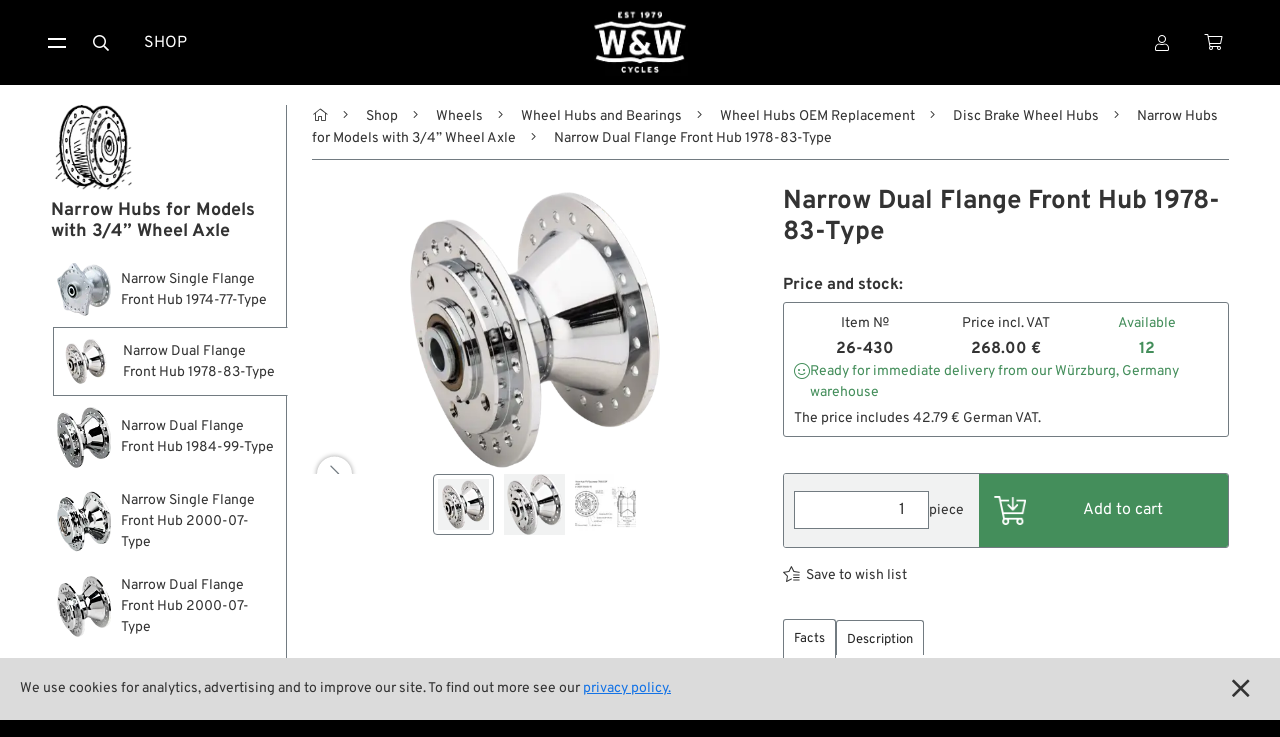

--- FILE ---
content_type: text/html
request_url: https://www.wwag.com/en/narrow-dual-flange-front-hub-1978-83-type
body_size: 12805
content:
<!DOCTYPE html>
<html 
		
	lang="en">
	
	
	


	
<head>
	<meta charset="utf-8" />
<meta content="width=device-width, initial-scale=1" name="viewport" />

	<meta content="Narrow Front Hub for XL &amp; FX models (78-83). Aluminum, chrome-plated, includes internal parts. Replaces HD 43600-78." name="description" />
	
<meta content="Narrow Dual Flange Front Hub 1978-83-Type" property="og:title" />
<meta property="og:type" content="website" />

	<meta content="Narrow Front Hub for XL &amp; FX models (78-83). Aluminum, chrome-plated, includes internal parts. Replaces HD 43600-78." property="og:description" />

<meta content="/step3/1600webp/289294.webp" property="og:image" />
<link href="/gfx3/favicon.png" rel="shortcut icon" type="image/x-icon">
<link href="/gfx3/webclip.png" rel="apple-touch-icon">
<meta name="format-detection" content="telephone=no" />

	<link rel="alternate" hreflang="de" href="https://www.wwag.com/de/schmale-doppelflansch-vorderradnabe-typ-1978-83" />
	<link rel="alternate" hreflang="en" href="https://www.wwag.com/en/narrow-dual-flange-front-hub-1978-83-type" />
	<link rel="alternate" hreflang="es" href="https://www.wwag.com/es/buje-estrecho-delantero-brida-doble-tipo-1978-83" />
	<link rel="alternate" hreflang="fr" href="https://www.wwag.com/fr/moyeu-etroit-avant-flanc-double-type-1978-83" />
	<link rel="alternate" hreflang="it" href="https://www.wwag.com/it/mozzo-stretto-anteriore-flangia-doppia-1978-83" />
	<link rel="alternate" hreflang="x-default" href="https://www.wwag.com/en/narrow-dual-flange-front-hub-1978-83-type" />


	<link rel="canonical" href="https://www.wwag.com/en/narrow-dual-flange-front-hub-1978-83-type" />


<title>Narrow Dual Flange Front Hub 1978-83-Type</title>


	<link href="/css3/normalize.css" rel="stylesheet" type="text/css" />
<link href="/css3/components.css" rel="stylesheet" type="text/css" />
<link rel="stylesheet" type="text/css" href="/css3/wwag370d.css" />
<link href="/css3/swiper-bundle.css" rel="stylesheet" type="text/css">
<link href="/css3/lightgallery-bundle_2-7-1b.css" rel="stylesheet">
<script type="text/javascript">!function(o,c){var n=c.documentElement,t=" w-mod-";n.className+=t+"js",("ontouchstart"in o||o.DocumentTouch&&c instanceof DocumentTouch)&&(n.className+=t+"touch")}(window,document);</script>

<script>
window.dataLayer = window.dataLayer || [];
</script>

<!-- Google Tag Manager -->
<script>(function(w,d,s,l,i){w[l]=w[l]||[];w[l].push({'gtm.start':
new Date().getTime(),event:'gtm.js'});var f=d.getElementsByTagName(s)[0],
j=d.createElement(s),dl=l!='dataLayer'?'&l='+l:'';j.async=true;j.src=
'https://www.googletagmanager.com/gtm.js?id='+i+dl;f.parentNode.insertBefore(j,f);
})(window,document,'script','dataLayer','GTM-P8TDD4R');</script>
<!-- End Google Tag Manager -->

<!-- Google Analytics einbinden -->
	
	<script type="text/javascript">
		var _gaq = _gaq || [];
		_gaq.push(['_setAccount', 'UA-1644002-1']);
		_gaq.push(['_gat._anonymizeIp']);
		_gaq.push(['_trackPageview']);
		(function() {
			var ga = document.createElement('script'); ga.type = 'text/javascript'; ga.async = true;
			ga.src = ('https:' == document.location.protocol ? 'https://ssl' : 'http://www') + '.google-analytics.com/ga.js';
			var s = document.getElementsByTagName('script')[0]; s.parentNode.insertBefore(ga, s);
		})();
	</script>


<!-- Das Script für Schema.org und Google-->
<script type="application/ld+json">
{
    "@context" : "http://schema.org",
    "@type" : "Organization",
    "name" : "W&W Cycles AG",
    "url" : "https://www.wwag.com/",
    "image":"https://www.wwag.com/gfx3/WW_Logo_2020.png",
	"address":
                 {
                     "@type": "PostalAddress",
                     "addressLocality": "Würzburg",
                     "addressCountry": "DE",
                     "postalCode": "97076",
                     "streetAddress": "Ohmstraße 2"
                 },
    "email":"service@wwag.com",
    "telephone":"+49 931 250 61 16"
}
</script>
<script type="application/ld+json">
{
	"@context": "http://schema.org",
	"@type": "WebSite",
    "url" : "https://www.wwag.com/" 
}
</script>
	<script>
	dataLayer.push({ ecommerce: null });
	dataLayer.push({
		event: "view_item",
		ecommerce: {
			items: [

]
		}
	});
	</script>
<script src="/ajax/prototype.js"></script>
<script src="/ajax/effects.js"></script>
<script src="/ajax/wonder.js"></script>
</head>
<body >
	 <!-- BetaMode -->


	<div class="cookiesinfo">
		<div>
			
			
				We use cookies for analytics, advertising and to improve our site. To find out more see our <a class="textlink" href="https://www.wwag.com/en/privacy-policy">privacy policy.</a>
			
			
			
			
		</div>
		<a href="#" class="close-cookie-info" data-ix="close-cookie-info"></a>
	</div> <!-- cookiesinfo -->

	<div class=login-modal>
	<div class="modal-content">
		
			<h2 class="h1-utility-heading">
				<span class="fal-icon"></span>
				
				 Login
				
				
				
			</h2>
		
		
		
			 <!-- LoginFailed -->
			 <!-- EmailWrong -->
		 <!-- NotYetLockedAccount -->
		<div class="form-block w-form">
        	<form method="post" action="https://www.wwag.com/work/handleLogin">
				<label for="email-login">Email</label>
				<input autofocus="true" type="email" maxlength="256" placeholder="Email" class="form-input w-input" id="email" type="text" name="username" />
          		<label for="">Passwort</label>
            	<div class="w-embed w-script">
            		<div class="password-input-wrap">
                		<input type="password" maxlength="256" placeholder="Password" class="form-input w-input" id="currentpassword" type="text" name="password" />
                		<a class="show-hide-button" data-ix="hide-pasword" id="hidebutton" title="hide" onclick="showhidepassword()"></a>
                		<a class="show-hide-button" data-ix="show-pasword" id="showbutton" title="show" onclick="showhidepassword()"></a>
              		</div> <!--password-input-wrap -->
              		<script>
                		function showhidepassword() {
                    		var x = document.getElementById("currentpassword");
	                    	if (x.type === "password") {
    	                		x.type = "text";
                    		} else {
                      			x.type = "password";
                    		}
                  		}
					</script>
        		</div> <!-- w-embed w-script -->
            	<div class="_2col">
            		<input type="submit" class="button login w-button" value="Login">
              		<div class="col">
                		<a class="textlink _10-gap-after" href="https://www.wwag.com/en/page/PasswordLost">
                			
							I forgot my password?
							
							
							
                		</a>
                		<a class="textlink" href="https://www.wwag.com/en/page/CreateAccount">
                			
							Create account
							
							
							
                		</a>
              		</div> <!-- col -->
            	</div> <!-- _2col -->
          	</form> <!--LoginForm -->          
        </div> <!--form-block w-form -->
    	<div class="times" data-ix="hide-modal"></div>
	</div> <!--modal-content -->
</div>  <!--login-modal -->
<nav class=navbar>
    <div class="container nav">
		<div class="sitemenu">
			<div class="burgermenu">
				<a href="#" class="burger-toggle w-inline-block" data-ix="toggle-burger-ist">
					<div class="top"></div>
					<div class="bottom"></div>
				</a>
				<div class="burger-list" data-ix="inital-0-height-and-hidden">
					<div data-delay="0" class="dropdown w-dropdown">
						<div class="dropdown-toggle w-dropdown-toggle" data-ix="open-dropdown">
							<div>Shop <span class="angle"></span></div>
						</div> <!-- dropdown-toggle -->
						<nav class="dropdown-list w-dropdown-list" data-ix="inital-0-height-and-hidden">
							<a class="dropdown-link w-dropdown-link" href="https://www.wwag.com/en/shop">
								<span class="fal-icon"></span>
								
								 Categories
								
								
								
							</a>
							<a class="dropdown-link w-dropdown-link" href="https://www.wwag.com/en/page/Brands">
								<span class="fal-icon"></span> Brands A-Z
							</a>
							<a class="dropdown-link w-dropdown-link" href="https://www.wwag.com/en/new-on-the-shelf">
								<span class="fal-icon"></span> New Stuff
							</a>
							<a class="dropdown-link w-dropdown-link" href="https://www.wwag.com/en/low-ridin-prices">
								<span class="fal-icon"></span> Low Ridin' Prices
							</a>
							<a class="dropdown-link w-dropdown-link" href="https://www.wwag.com/en/shipping-costs">
								<span class="fal-icon"></span> Shipping Costs
							</a>
						</nav> <!-- dropdown-list -->
					</div> <!-- dropdown -->
					<div data-delay="0" class="dropdown w-dropdown">
						<div class="dropdown-toggle w-dropdown-toggle" data-ix="open-dropdown">
	            			<div>
	                			
								About us
								
								
								
								<span class="angle"></span>
							</div>
	          			</div> <!-- dropdown-toggle -->
						<nav class="dropdown-list w-dropdown-list" data-ix="inital-0-height-and-hidden">
							<a class="dropdown-link w-dropdown-link" href="https://www.wwag.com/en/contact">
								<span class="fal-icon"></span> Contact
							</a>
							<a class="dropdown-link w-dropdown-link" href="https://www.wwag.com/en/environment-and-sustainability">
								<span class="fal-icon"></span> Environment and Sustainability
							</a>
							<a class="dropdown-link w-dropdown-link" href="https://www.wwag.com/en/our-story">
								<span class="fal-icon"></span> Our Story
							</a>
							<a class="dropdown-link w-dropdown-link" href="https://www.wwag.com/en/wrecking-crew-diaries">
								<span class="fal-icon"></span> Wrecking Crew
							</a>
						</nav> <!-- dropdown-list -->
					</div> <!-- dropdown -->
					<div data-delay="0" class="dropdown w-dropdown">
						<div class="dropdown-toggle w-dropdown-toggle" data-ix="open-dropdown">
							<div>Pan-O-Rama <span class="angle"></span></div>
						</div> <!-- dropdown-toggle -->
						<nav class="dropdown-list w-dropdown-list" data-ix="inital-0-height-and-hidden">
							<a class="dropdown-link w-dropdown-link" href="https://www.wwag.com/en/product-specials">
								<span class="fal-icon"></span> Product Specials
							</a>
							<a class="dropdown-link w-dropdown-link" href="https://www.wwag.com/en/bike-features">
								<span class="fal-icon"></span> Bike Features
							</a>
							<a class="dropdown-link w-dropdown-link" href="https://www.wwag.com/en/events">
								<span class="fal-icon"></span> Events
							</a>
							<a class="dropdown-link w-dropdown-link" href="https://www.wwag.com/en/tech-tips">
								<span class="fal-icon"></span> Tech Tips
							</a>
						</nav> <!-- dropdown -->
					</div> <!-- dropdown -->
				</div> <!-- burger-list -->
			</div> <!-- burgermenu -->
			<button onclick="toogleSearchForm()" class="menu-button w-button"><span class="fal-icon"></span></button>
			<a class="menu-button w-button" href="https://www.wwag.com/en/shop">Shop</a>
		</div> <!-- sitemenu -->
		<div class="brand">
		 	<a class="homebutton w-inline-block w--current" href="https://www.wwag.com/en/page/Main">
		 		<image class="homelogo"src="/step3/200jpg/ww-logo-web.jpg"sizes="(max-width: 767px) 82px, 116px"srcset="/step3/122webp/ww-logo-web.webp 122w, /step3/200webp/ww-logo-web.webp 200w, /step3/360webp/ww-logo-web.webp 360w, "alt="W&W Cycles Logo">
			</a> <!-- ToMain -->		
	    	<div class="claim">A Biker’s Work is never done</div>
	  	</div> <!-- brand -->	
		<div class="customer-menu">
			<div class="user-dropdown">
				<a href="#" class="menu-button w-inline-block" data-ix="toggle-user-dropdown">
					
					
						<div class="fal-icon"></div>
					
				</a>
				<div class="user-dropdown-list" data-ix="inital-0-height-and-hidden">
					
						<div class="logged-out">
							<a href="#" class="user-dropdown-button w-button" data-ix="show-login-modal">
								<span class="fal-icon"></span>
								
								 Login
								
								
								
							</a> <!-- show-login-modal -->
						</div> <!-- logged-out -->
						<a class="user-dropdown-button w-button" href="https://www.wwag.com/en/page/CreateAccount">
							<span class="fal-icon"></span>
							
							 New Account
							
							
							
						</a> <!-- ToNewAccount -->
						<a class="user-dropdown-button w-button" href="https://www.wwag.com/en/page/WishList">
							<div>
								<span class="fal-icon"></span>
								
								 Wish list
								
								
								
							</div>
						</a> <!-- ToWishList -->
						<div class="language-dropdown">
	<a href="#" class="language-dropdown-toggle w-inline-block" data-ix="toggle-language-dropdown-list">
		
		<div class="ldt-label-de"><span class="fal-icon"></span> Language: EN <span class="angle"></span></div>
		
		
		
	</a> <!-- language-dropdown-toggle -->
	<div class="language-dropdown-list" data-ix="inital-0-height-and-hidden">
		
		<a rel="nofollow" class="language-button w-inline-block" href="https://www.wwag.com/de/schmale-doppelflansch-vorderradnabe-typ-1978-83"><div>DE</div></a>
		<a rel="nofollow" class="language-button w-inline-block" href="https://www.wwag.com/es/buje-estrecho-delantero-brida-doble-tipo-1978-83"><div>ES</div></a>
		<a rel="nofollow" class="language-button w-inline-block" href="https://www.wwag.com/fr/moyeu-etroit-avant-flanc-double-type-1978-83"><div>FR</div></a>
		<a rel="nofollow" class="language-button w-inline-block" href="https://www.wwag.com/it/mozzo-stretto-anteriore-flangia-doppia-1978-83"><div>IT</div></a>
	</div> <!-- language-dropdown-list -->
</div> <!--language-dropdown -->
						<div class="ui-mode-dropdown">
	<div class="ui-mode-dd-toggle" data-ix="toggle-ui-settings">
    	<div>
    	<span class="fal-icon"></span> 
    		
			Site view
			
			
			
    	<span class="angle"></span>
    	</div>
	</div>
	<div class="ui-mode-dd-list" data-ix="inital-0-height-and-hidden">
		<div class="ui-mode-dd-item">
	<div class="ui-mode-form-block w-form">
        <form method="post" id="ui-mode-form" name="productModeToggle" action="/cgi-bin/WebObjects/WebSite.woa/wo/0.0.13.1.11.78.25.11.1"> 
			<div class="ui-mode-dd-item-label">
        		
        		Classic display of product variants (Legacy Mode)
				
				
				        	
			</div>
			<label class="w-checkbox ui-mode-switch">
				<div class="mode-label">
					
        			off
					
					
					        	
				</div>
				<div class="w-checkbox-input w-checkbox-input--inputType-custom ui-switch-toggle"></div>
                <input onchange="productModeToggled()" style="opacity:0;position:absolute;z-index:-1" type="checkbox" name="0.13.1.11.78.25.11.1.23" value="0.13.1.11.78.25.11.1.23" />
				<span class="mode-label w-form-label" for="checkbox-2">
					
        			on
					
					
					
				</span>
			</label>
			<script>productModeToggled = function(additionalParams) { ASB.update('refreshTriggerContainer',document.productModeToggle,additionalParams,{_asbn:'0.13.1.11.78.25.11.1.35'}) }
</script>
		</form>
  	</div>
</div>
<div  id="refreshTriggerContainer" data-updateUrl="/cgi-bin/WebObjects/WebSite.woa/ajax/0.0.13.1.11.78.25.11.3">
    
</div><script>AUC.register('refreshTriggerContainer');</script>
		<!-- Add more toggles here -->
	</div>
</div>

					 <!-- NotLoggedIn -->
					 <!-- LoggedIn -->
				</div> <!-- user-dropdown-list -->
			</div> <!-- user-dropdown -->
			<a class="menu-button personal w-inline-block" href="https://www.wwag.com/en/page/ShoppingCart">
				<div>
					<span class="fal-icon"></span> 
					 <!-- ShoppingCartIsFull -->
				</div>
			</a> <!-- ToShoppingCart -->
		</div> <!-- customer-menu -->
	</div> <!-- container nav -->
	<form method="post" class="search-block w-form" id="searchform" style="transition: opacity 200ms ease 0s; opacity: 1; display: none;" action="/cgi-bin/WebObjects/WebSite.woa/wo/0.0.13.1.11.98">
		<input autofocus="true" maxlength="256" required="" placeholder="What are you looking for?" class="search-input w-input" id="searchfield" type="text" name="query" />
		<input class="button searchaction w-button" type="submit" value="Search" name="0.13.1.11.98.3" />
	</form> <!-- SearchForm -->
</nav> <!-- MainPage, NotMainPage -->


	<main class="main">
		<div class="container hf">
			<aside class="sidebar">
	<div class="sb-content">
		<a class="sb-parent-link w-inline-block" href="https://www.wwag.com/en/narrow-hubs-for-models-with-3-4inch-wheel-axle">
			<image class="sb-parent-thumbnail"src="/step3/85jpg/12Raeder_03E_Naben_Disc_Narrow.jpg"sizes="85px"srcset="/step3/108webp/12Raeder_03E_Naben_Disc_Narrow.webp 108w, /step3/200webp/12Raeder_03E_Naben_Disc_Narrow.webp 200w, "alt="Narrow Hubs for Models with 3/4” Wheel Axle">
			<div class="sb-parent-name">Narrow Hubs for Models with 3/4” Wheel Axle</div>
		</a> <!-- ParentLink -->
      	<div class="sb-siblings-list">
      		
      			<a class="sb-link w-inline-block" href="https://www.wwag.com/en/narrow-single-flange-front-hub-1974-77-type">
      				<image class="sb-link-icon"src="/step3/85jpg/124639.jpg"sizes="54px"srcset="/step3/108webp/124639.webp 108w, "alt="Narrow Single Flange Front Hub 1974-77-Type">
      				<div class="sb-link-label">
      					 <!-- ChildrenIsArticle -->
      					
      					<div class="sb-link-designation">
	      						Narrow Single Flange Front Hub 1974-77-Type
	      					</div> <!-- sibling-art-nr -->		      				
      					 <!-- ChildrenIsNoArticle -->
      				</div> <!-- sb-link-label -->
      			</a> <!-- ChildrenLink -->
      		
      			<a class="sb-link w-inline-block w--current" href="https://www.wwag.com/en/narrow-dual-flange-front-hub-1978-83-type">
      				<image class="sb-link-icon"src="/step3/85jpg/289294.jpg"sizes="54px"srcset="/step3/108webp/289294.webp 108w, "alt="Narrow Dual Flange Front Hub 1978-83-Type">
      				<div class="sb-link-label">
      					 <!-- ChildrenIsArticle -->
      					
      					<div class="sb-link-designation">
	      						Narrow Dual Flange Front Hub 1978-83-Type
	      					</div> <!-- sibling-art-nr -->		      				
      					 <!-- ChildrenIsNoArticle -->
      				</div> <!-- sb-link-label -->
      			</a> <!-- ChildrenLink -->
      		
      			<a class="sb-link w-inline-block" href="https://www.wwag.com/en/narrow-dual-flange-front-hub-1984-99-type">
      				<image class="sb-link-icon"src="/step3/85jpg/10308.jpg"sizes="54px"srcset="/step3/108webp/10308.webp 108w, "alt="Narrow Dual Flange Front Hub 1984-99-Type">
      				<div class="sb-link-label">
      					 <!-- ChildrenIsArticle -->
      					
      					<div class="sb-link-designation">
	      						Narrow Dual Flange Front Hub 1984-99-Type
	      					</div> <!-- sibling-art-nr -->		      				
      					 <!-- ChildrenIsNoArticle -->
      				</div> <!-- sb-link-label -->
      			</a> <!-- ChildrenLink -->
      		
      			<a class="sb-link w-inline-block" href="https://www.wwag.com/en/narrow-single-flange-front-hub-2000-07-type">
      				<image class="sb-link-icon"src="/step3/85jpg/153238.jpg"sizes="54px"srcset="/step3/108webp/153238.webp 108w, "alt="Narrow Single Flange Front Hub 2000-07-Type">
      				<div class="sb-link-label">
      					 <!-- ChildrenIsArticle -->
      					
      					<div class="sb-link-designation">
	      						Narrow Single Flange Front Hub 2000-07-Type
	      					</div> <!-- sibling-art-nr -->		      				
      					 <!-- ChildrenIsNoArticle -->
      				</div> <!-- sb-link-label -->
      			</a> <!-- ChildrenLink -->
      		
      			<a class="sb-link w-inline-block" href="https://www.wwag.com/en/narrow-dual-flange-front-hub-2000-07-type">
      				<image class="sb-link-icon"src="/step3/85jpg/48254.jpg"sizes="54px"srcset="/step3/108webp/48254.webp 108w, "alt="Narrow Dual Flange Front Hub 2000-07-Type">
      				<div class="sb-link-label">
      					 <!-- ChildrenIsArticle -->
      					
      					<div class="sb-link-designation">
	      						Narrow Dual Flange Front Hub 2000-07-Type
	      					</div> <!-- sibling-art-nr -->		      				
      					 <!-- ChildrenIsNoArticle -->
      				</div> <!-- sb-link-label -->
      			</a> <!-- ChildrenLink -->
      		
      			<a class="sb-link w-inline-block" href="https://www.wwag.com/en/narrow-hubs-for-models-with-3-4inch-wheel-axle-replacement-parts">
      				<image class="sb-link-icon"src="/step3/85jpg/ReplacementParts_Icon.jpg"sizes="54px"srcset="/step3/108webp/ReplacementParts_Icon.webp 108w, "alt="Replacement Parts">
      				<div class="sb-link-label">
      					 <!-- ChildrenIsArticle -->
      					
      					<div class="sb-link-designation">
	      						Replacement Parts
	      					</div> <!-- sibling-art-nr -->		      				
      					 <!-- ChildrenIsNoArticle -->
      				</div> <!-- sb-link-label -->
      			</a> <!-- ChildrenLink -->
      		
      			<a class="sb-link w-inline-block" href="https://www.wwag.com/en/narrow-hubs-for-models-with-3-4inch-wheel-axle-gaskets">
      				<image class="sb-link-icon"src="/step3/85jpg/Gaskets_Icon.jpg"sizes="54px"srcset="/step3/108webp/Gaskets_Icon.webp 108w, "alt="Gaskets">
      				<div class="sb-link-label">
      					 <!-- ChildrenIsArticle -->
      					
      					<div class="sb-link-designation">
	      						Gaskets
	      					</div> <!-- sibling-art-nr -->		      				
      					 <!-- ChildrenIsNoArticle -->
      				</div> <!-- sb-link-label -->
      			</a> <!-- ChildrenLink -->
      		 <!-- Childrens -->
      	</div> <!-- sb-siblings-list -->
    </div> <!-- sb-content -->
    <button data-ix="kill-sidebar-mobile" type="button" arial-label="hide mobile sidebar" class="mobile-sb-killer" style="transition: all;"></button>
    <button type="button" aria-label="Hide sidebar" id="desktop-sb-killer" class="desktop-sb-killer" style="transition: all;"></button>
    <script>
		document.addEventListener("DOMContentLoaded", (event) => {
		    const desktopSidebarKiller = document.getElementById("desktop-sb-killer");
	    	const desktopSidebarOpener = document.getElementById("desktop-sb-toggle");
	    	if (desktopSidebarKiller == null || desktopSidebarOpener == null) console.error("Could not find control elements of sidebar, sidebar cookie out of function.");
			desktopSidebarKiller.addEventListener("click", (event) => {
				document.querySelector(".sidebar").style.display = "none";
				desktopSidebarKiller.style.display = "none";
				desktopSidebarOpener.style.display = "inline-block";
				sidebarToggled();
			});
			desktopSidebarOpener.addEventListener("click", (event) => {
				document.querySelector(".sidebar").style.display = "block";
				desktopSidebarKiller.style.display = "inline-block";
				desktopSidebarOpener.style.display = "none";
				sidebarToggled();
			});
		});
	</script>
    <form method="post" id="sidebar-status-form" name="sidebarStatus" action="/cgi-bin/WebObjects/WebSite.woa/wo/0.0.13.1.13.15">
    	<script>sidebarToggled = function(additionalParams) { ASB.request(document.sidebarStatus,additionalParams,{_asbn:'0.13.1.13.15.1'}) }
</script>
    </form> <!-- Form -->
</aside>
			<div  id="canvas" class="canvas" data-updateUrl="/cgi-bin/WebObjects/WebSite.woa/ajax/0.0.13.1.15">
				<div class="path">
	
		<button type="button" aria-label="show desktop sidebar" id="desktop-sb-toggle" class="desktop-sb-toggle" style="transition: all;display: none;"></button>
	
	<a class="pathlink home" href="https://www.wwag.com/en/page/Main"></a>
	
		<a class="pathlink" href="https://www.wwag.com/en/shop">Shop</a>
	
		<a class="pathlink" href="https://www.wwag.com/en/wheels">Wheels</a>
	
		<a class="pathlink" href="https://www.wwag.com/en/wheel-hubs-and-bearings">Wheel Hubs and Bearings</a>
	
		<a class="pathlink" href="https://www.wwag.com/en/wheel-hubs-oem-replacement">Wheel Hubs OEM Replacement</a>
	
		<a class="pathlink" href="https://www.wwag.com/en/disc-brake-wheel-hubs">Disc Brake Wheel Hubs</a>
	
		<a class="pathlink" href="https://www.wwag.com/en/narrow-hubs-for-models-with-3-4inch-wheel-axle">Narrow Hubs for Models with 3/4” Wheel Axle</a>
	
	<div class="path-current">Narrow Dual Flange Front Hub 1978-83-Type</div>
</div>
<div class="mobile-controls">
	<a class="parent-button" href="https://www.wwag.com/en/narrow-hubs-for-models-with-3-4inch-wheel-axle"></a>
	<button data-ix="show-sidebar-mobile" type="button" arial-label="show mobile sidebar" class="mobile-sidebar-toggle" style="transition: all;"></button>
</div>

	<script type="application/ld+json">
    {
      "@context": "https://schema.org",
      "@type": "BreadcrumbList",
      "itemListElement": [
      
      {
      	"@type": "ListItem",
		"position": 1,
		"name": "Shop",
		"item": "https://www.wwag.com/en/shop"
	  },
      
      {
      	"@type": "ListItem",
		"position": 2,
		"name": "Wheels",
		"item": "https://www.wwag.com/en/wheels"
	  },
      
      {
      	"@type": "ListItem",
		"position": 3,
		"name": "Wheel Hubs and Bearings",
		"item": "https://www.wwag.com/en/wheel-hubs-and-bearings"
	  },
      
      {
      	"@type": "ListItem",
		"position": 4,
		"name": "Wheel Hubs OEM Replacement",
		"item": "https://www.wwag.com/en/wheel-hubs-oem-replacement"
	  },
      
      {
      	"@type": "ListItem",
		"position": 5,
		"name": "Disc Brake Wheel Hubs",
		"item": "https://www.wwag.com/en/disc-brake-wheel-hubs"
	  },
      
      {
      	"@type": "ListItem",
		"position": 6,
		"name": "Narrow Hubs for Models with 3/4” Wheel Axle",
		"item": "https://www.wwag.com/en/narrow-hubs-for-models-with-3-4inch-wheel-axle"
	  }
      
      ]
    }
	</script>

				<div class="product-body">
					<div class = "product-header">
	<h1 class = "h1-product-heading">Narrow Dual Flange Front Hub 1978-83-Type</h1>
	 <!-- DisplaySecondaryHeading -->
</div> <!-- product-header -->
					<div class="product-gallery">
	<div class="gallery-wrapper">
		<div class = "product-logos">
			<div class = "big-labels">
				 <!-- HasProducerLogo -->
				 <!-- HasModelLogo -->
				 <!-- HasLabelPictures -->
			</div> <!-- big-labels -->
			<div class="aside-label">
				 <!-- HasCountry -->
			</div> <!-- aside-label -->
		</div> <!-- product-logos -->
		<div class="inlineview">	
			<div class="swiper-wrapper" id="lg-swipper">
				
					
						<div class="swiper-slide iw-slide" data-src="/step3/1600jpg/289294.jpg" data-srcset="/step3/800webp/289294.webp 400w, /step3/1080webp/289294.webp 540w, /step3/1600webp/289294.webp 800w, /step3/2000webp/289294.webp 1000w, /step3/2600webp/289294.webp 1300w, /step3/3200webp/289294.webp 1600w, " data-external-thumb-image="/step3/122webp/289294.webp" data-sizes="100vw" data-sub-html=".gallery-caption">
							<image class="ig-image"src="/step3/700jpg/289294.jpg"sizes="(max-width: 739px) 90vw, (max-width: 991px) 45vw, (max-width: 1600px) 39vw, 728px"srcset="/step3/500webp/289294.webp 500w, /step3/800webp/289294.webp 800w, /step3/1080webp/289294.webp 1080w, "alt="Front hub »Narrow«; fits XL and FX 1978-1983 (not FXWG); aluminum, chrome-plated; Ø centering collar: 61 mm; dual flange 5/16”-18 threads; matching axle Ø: 3/4 ”; with all internal parts; replaces OEM HD 43600-78; gross weight: 2.3 kg"loading="lazy">
							
						</div> <!-- swiper-slide iw-slide -->
					 <!-- IsImage -->
					 <!-- IsVideo -->
					 <!-- IsSketchfab -->
				
					
						<div class="swiper-slide iw-slide" data-src="/step3/1600jpg/289293.jpg" data-srcset="/step3/800webp/289293.webp 400w, /step3/1080webp/289293.webp 540w, /step3/1600webp/289293.webp 800w, /step3/2000webp/289293.webp 1000w, /step3/2600webp/289293.webp 1300w, /step3/3200webp/289293.webp 1600w, " data-external-thumb-image="/step3/122webp/289293.webp" data-sizes="100vw" data-sub-html=".gallery-caption">
							<image class="ig-image"src="/step3/700jpg/289293.jpg"sizes="(max-width: 739px) 90vw, (max-width: 991px) 45vw, (max-width: 1600px) 39vw, 728px"srcset="/step3/500webp/289293.webp 500w, /step3/800webp/289293.webp 800w, /step3/1080webp/289293.webp 1080w, "alt="Front hub »Narrow«; fits XL and FX 1978-1983 (not FXWG); aluminum, chrome-plated; Ø centering collar: 61 mm; dual flange 5/16”-18 threads; matching axle Ø: 3/4 ”; with all internal parts; replaces OEM HD 43600-78; gross weight: 2.3 kg"loading="lazy">
							
						</div> <!-- swiper-slide iw-slide -->
					 <!-- IsImage -->
					 <!-- IsVideo -->
					 <!-- IsSketchfab -->
				
					
						<div class="swiper-slide iw-slide" data-src="/step3/1600jpg/118066.jpg" data-srcset="/step3/800webp/118066.webp 400w, /step3/1080webp/118066.webp 540w, /step3/1600webp/118066.webp 800w, /step3/2000webp/118066.webp 1000w, /step3/2600webp/118066.webp 1300w, /step3/3200webp/118066.webp 1600w, " data-external-thumb-image="/step3/122webp/118066.webp" data-sizes="100vw" data-sub-html=".gallery-caption">
							<image class="ig-image"src="/step3/700jpg/118066.jpg"sizes="(max-width: 739px) 90vw, (max-width: 991px) 45vw, (max-width: 1600px) 39vw, 728px"srcset="/step3/500webp/118066.webp 500w, /step3/800webp/118066.webp 800w, /step3/1080webp/118066.webp 1080w, "alt="Front hub »Narrow«; fits XL and FX 1978-1983 (not FXWG); aluminum, chrome-plated; Ø centering collar: 61 mm; dual flange 5/16”-18 threads; matching axle Ø: 3/4 ”; with all internal parts; replaces OEM HD 43600-78; gross weight: 2.3 kg"loading="lazy">
							
						</div> <!-- swiper-slide iw-slide -->
					 <!-- IsImage -->
					 <!-- IsVideo -->
					 <!-- IsSketchfab -->
				 <!-- ImageList -->
			</div> <!-- swiper-wrapper -->
			<div class="iw-arrow-prev">
            	<div class="ig-arrow-icom"></div>
          	</div>
          	<div class="iw-arrow-next">
            	<div class="ig-arrow-icom"></div>
          	</div>
		</div> <!-- inlineview -->
		<div class="inlinethumbs">	
			<div class="swiper-wrapper">
				
					<div class="swiper-slide ig-thumb-slide">
						<image class="ig-thumb"src="/step3/85jpg/289294.jpg"sizes="61px"srcset="/step3/108webp/289294.webp 108w, /step3/122webp/289294.webp 122w, "alt="Inline Gallery Thumbnail">
					</div> <!-- ig-thumb-slide -->
				
					<div class="swiper-slide ig-thumb-slide">
						<image class="ig-thumb"src="/step3/85jpg/289293.jpg"sizes="61px"srcset="/step3/108webp/289293.webp 108w, /step3/122webp/289293.webp 122w, "alt="Inline Gallery Thumbnail">
					</div> <!-- ig-thumb-slide -->
				
					<div class="swiper-slide ig-thumb-slide">
						<image class="ig-thumb"src="/step3/85jpg/118066.jpg"sizes="61px"srcset="/step3/108webp/118066.webp 108w, /step3/122webp/118066.webp 122w, "alt="Inline Gallery Thumbnail">
					</div> <!-- ig-thumb-slide -->
				 <!-- ImageList -->
			</div> <!-- swiper-wrapper -->
			<div class="iwt-arrow-prev">
           		<div class="iwt-arrow-icon"></div>
          	</div>
          	<div class="iwt-arrow-next">
            	<div class="iwt-arrow-icon"></div>
          	</div>
		</div> <!-- inlinethumbs -->
	</div> <!-- gallery-wrapper -->
	<script src="/scripts3/swiper-bundle_11-2-10.min.js"></script>
	<script src="/scripts3/lightgallery_2-7-1-thumbnail.min.js"></script>
	<script src="/scripts3/lightgallery_2-7-1-mediumlike.min.js"></script>
	<script src="/scripts3/lightgallery_2-7-1-b-zoom.js"></script>
	<script src="/scripts3/lightgallery_2-7-1.umd.min.js"></script>
	 <!-- HasVideo -->
	<script type="text/javascript">
		var player;
		function onYouTubeIframeAPIReady() {
		  player = new YT.Player('youtube-video-player');
		}
		
		let $lgSwiper = document.getElementById('lg-swipper');
		const inlinethumbs = new Swiper('.inlinethumbs', {
		  slidesPerView: 'auto',
		  slidesPerGroup: 3,
		  spaceBetween: 10,
		  /*freeMode: true,*/
		  autoScrollOffset: 1,
		  centerInsufficientSlides: true,
		  // Navigation arrows
		  navigation: {
		    nextEl: '.iwt-arrow-next',
		    prevEl: '.iwt-arrow-prev',
		    disabledClass: 'disabled',
		  },
		});
		const inlineview = new Swiper('.inlineview', {
		  // Navigation arrows
		  spaceBetween: 10,
		  navigation: {
		    nextEl: '.iw-arrow-next',
		    prevEl: '.iw-arrow-prev',
		    disabledClass: 'disabled',
		  },
		  thumbs: {
		    swiper: inlinethumbs,
		  },
		  // LightGallery aus allen Inlineview-Slides
		  on: {
		    init: function() {
		      const lg = lightGallery($lgSwiper, {
		        plugins: [lgZoom, lgThumbnail],
		        licenseKey: '2EDD6E3F-62C6-42F6-8DB4-3D4012755924',
		        speed: 300,
		        download: false,
		        hideScrollbar: true,
		        exThumbImage: 'data-external-thumb-image',
		        thumbWidth: 70,
		        thumbHeight: "70px",
		        thumbMargin: 10,
		        scale: 2,
		        mobileSettings: {
		          controls: true,
		          showCloseIcon: true,
		          download: false,
		        },
		        getCaptionFromTitleOrAlt: false,
		        subHtmlSelectorRelative: true,
		        loadYouTubePoster: false,
		        loadYouTubeThumbnail: false,
		        youTubePlayerParams: {
		          rel: 0,
		        },
		        //exThumbImage: 'data-external-thumb-image',
		        //toggleThumb: true,
		        //allowMediaOverlap: true,
		      });
		      // Before closing lightGallery, make sure swiper slide
		      // is aligned with the lightGallery active slide
		      $lgSwiper.addEventListener('lgBeforeClose', () => {
		        inlineview.slideTo(lg.index, 0)
		      });
		    },
		    slideChange: function() {
		  		if (player) {
  			  		player.pauseVideo();
		  		}
		  	},
		  }
		});
    </script>
</div> <!-- product gallery -->
					
					
					
						<div class="local-checkout">
	<div class="stock-data">
		<div class="variants-dropdown-heading">
			
			Price and stock:
			
			
			
		</div>
		<div class="stock-data-box">
			<div class="stock-data-columns">
				<!-- Art-No -->
				<div class="stock-data-column">
					<div class="stock-data-cell head">
						<div class="stock-data-label">
							
							Item №
							
							
							
						</div>
					</div>
					<div class="stock-data-cell">26-430</div>
				</div> <!-- stock-data-column -->
				<!-- Price -->
				<div class="stock-data-column">
					<div class="stock-data-cell head">
						<div class="stock-data-label">
							
								
									
									Price incl. VAT
									
									
									
								 <!-- WithVAT -->
								 <!-- WithoutVAT -->
						 	<!-- IsNoDealer -->
							  <!-- IsDealer -->
							 <!-- HasBasePrice -->
						</div> <!-- stock-data-label -->
					</div> <!-- stock-data-cell head -->
					
					<div class="stock-data-cell">
						
							268.00 &euro;
						 <!-- IsNoDealer -->
						 <!-- IsDealer -->
					</div> <!-- stock-data-cell -->
				</div> <!-- stock-data-column -->
				 <!-- IsDealer -->
				<!-- Stock -->
				
					<div class="stock-data-column">
						<div class="stock-data-cell head">
							<div class="stock-data-label green">
								
								Available
								
								
								
							</div>
						</div>
						<div class="stock-data-cell green">12</div>
					</div> <!-- stock-data-column -->
				 <!--  HasNoOldPrice -->
			</div> <!-- stock-data-columns -->
			
			<div class="status green">
				<div class="variant-status-emoji"></div>
				<div class="status-text">
					Ready for immediate delivery from our Würzburg, Germany warehouse
				</div> <!-- status-text -->
			</div> <!-- status -->												
			 <!-- HasValidPrice -->
			<div class="tax-note">
				
					
						
							
							The price includes 42.79 &euro; German VAT.
							
							
							
						 <!-- WithVAT -->
						 <!-- WithOutVAT -->
					 <!-- IsEUCountry -->
					 <!-- NoEUCountry -->
				 <!-- IsNoDealer -->
				 <!-- IsDealer -->
			</div> <!-- tax-note -->
			 <!-- DisplayDealerNoDiscountFooter -->
		</div> <!-- stock-data-box -->
	</div> <!-- stock-data -->
	<form method="post" class="form" action="https://www.wwag.com/work/addToCart">
		
			<div class="quantity-to-cart">
				<div class="cart-pos-quantity-control art-local">
					<!--  <input size="3" maxlength="3" tabindex="2" class="quantity-input-field w-input" id="menge1" type="text" value="1" name="0.13.1.15.11.1.92.1.1" /> -->
					<input type="number" name=amount class="quantity-input-field w-input" min="1" value="1" size="3" maxlength="3" numberformat = "0" tabindex="2" id="menge1">
					<input type="hidden" name=articleID value=WW3400>
					<div class="local-unit">
						piece
					</div> <!-- local-unit -->
				</div> <!-- cart-pos-quantity-control -->
				<input type="submit" class="button submit-to-cart w-button" value="Add to cart">
			</div> <!-- quantity-to-cart -->
		 <!-- IsAvailable -->
		 <!-- HasNoValidPrice -->
		 <!--  ShowEmailNotificationButton -->
		
			
				<a class="add-to-wish-list" href="/cgi-bin/WebObjects/WebSite.woa/wo/0.0.13.1.15.11.1.92.13.1.1">
					
					Save to wish list
					
					
					
				</a> <!-- AddToWishListButton -->
			 <!-- IsMoveableToWishList -->
			 <!-- IsNotMoveableToWishList -->
		 <!--  ShowWishListButton -->
	</form> <!-- ArticleForm -->
</div> <!-- local-checkout -->
	


					
					
						<div class="product-details">
	<!-- Hier kommt der WarenkorbButton, wenn er kommen soll -->
	
	<!-- Ende WarenkorbButton, wenn er kommen soll -->
	 <!-- NotDisplayTabs -->
	
		<div data-duration-in="300" data-duration-out="100" class="tabs w-tabs">
			 <!-- DescriptionOnly -->
			
				<div class="tabs-menu w-tab-menu">
					
						<a data-w-tab="Tab 1" class="tab-link w-inline-block w-tab-link w--current">
							<div>
								
								Facts
								
								
								
							</div>
						</a>
					 <!-- HasFactsTab -->
					
						<a data-w-tab="Tab 2" class="tab-link w-inline-block w-tab-link">
							<div>
								
								Description
								
								
								
							</div>
						</a>
					 <!-- HasDescriptionTab -->
					 <!-- HasMultipleInfosTab -->
					 <!-- HasMultipleInfosTab -->
				</div> <!-- tabs-menu-w-tab-menu -->
				<div class="tabs-content w-tab-content">
					
						<div data-w-tab="Tab 1" class="w-tab-pane">
							<div class="product-bullets w-richtext">
								<ul><li>Front hub »Narrow«</li><li>fits XL and FX 1978-1983 (not FXWG)</li><li>aluminum, chrome-plated</li><li>Ø centering collar: 61 mm</li><li>dual flange 5/16”-18 threads</li><li>matching axle Ø: 3/4 ”</li><li>with all internal parts</li><li>replaces Harley-Davidson part number HD 43600-78</li><li>gross weight: 2.3 kg</li></ul>
							</div> <!-- product-bullets-w-richtext -->
						</div> <!-- Tab 1 -->
					 <!-- HasFactsTab -->
					
						<div data-w-tab="Tab 2" class="w-tab-pane">
							<div id="longCut" class="langtext-wrap w-richtext">
								
								
									
								 <!-- HasNoParentLongtext -->
								 <!-- HasParentLongText -->
							</div> <!-- langtext-wrap-w-richtext -->
						</div> <!-- Tab 2 -->
					 <!-- HasDescriptionTab -->
					 <!-- HasDocumentsTab -->
					 <!-- HasMultipleInfosTab -->
				</div> <!-- tabs-content w-tab-content -->
			 <!-- NotDescriptionOnly -->
		</div> <!-- data-duration-in -->
	 <!-- DisplayTabs -->
	 <!-- HasHint -->
	
			
			<div id=short1 class="warning">
				<div class="additional-textbox-content w-richtext">
					<p>When installing wheels and hubs it is important to check the position in the fork or frame/swingarm and to align brake rotors, calipers, sprocket/pulley accordingly. For this purpose we offer a range of bushings and spacers.</p>
				</div>
			</div> <!-- warning -->
		
	 <!-- HasMultipleEditorialWarnings -->
	 <!-- HasGHSPictures -->
</div> <!-- product-details -->
<script>
	lightGallery(document.querySelector('.tabs'), {
	  // Medium zoom plugin
	  plugins: [lgMediumZoom],
	    licenseKey: '2EDD6E3F-62C6-42F6-8DB4-3D4012755924',
	  // Target all images
	  selector: '.multi-info-thumb-wrap',
	  backgroundColor: 'var(--inline-gallery-backdrop)',
	  margin: 40,
	});
</script>
					
				</div> <!-- product-body -->
				
				
					<!-- Das Script für Schema.org und Google-->
<script type="application/ld+json">
{
	"@context": "https://schema.org/",
  	"@type": "Product",
  	"sku": "WW3400",
  	
  		"image": [
	  	
	  		"/step3/1000webp/289294.webp",
	  	
	  		"/step3/1000webp/289293.webp",
	  	
	  		"/step3/1000webp/118066.webp"
	  	
	  	],
	
  	"name": "Narrow Dual Flange Front Hub 1978-83-Type",
  	"description": "Front hub »Narrow«; fits XL and FX 1978-1983 (not FXWG); aluminum, chrome-plated; Ø centering collar: 61 mm; dual flange 5/16”-18 threads; matching axle Ø: 3/4 ”; with all internal parts; replaces OEM HD 43600-78; gross weight: 2.3 kg",
  	
  	"gtin": "4062094264306",
  	"offers": {
	    "@type": "Offer",
		    "url": "https://www.wwag.com/en/narrow-dual-flange-front-hub-1978-83-type",
		    "itemCondition": "https://schema.org/NewCondition",
	    	"availability": "https://schema.org/InStock",
		    	
		    "price": "268.0",
		    "priceCurrency": "EUR"
			
  	}
}
</script>
				
				<div class="product-children">
					 <!-- ShowList -->
					
				</div> <!-- product-children -->
				
	<div class="references-wrap">
		
			<div class="reference-type-block">
				<h2 class="reference-type-name">
					
					Spare parts:
					
					
					
				</h2>
				<div class="reference-targets-list">
					
						<a class="reference-target-item" href="https://www.wwag.com/en/replacement-parts-for-front-narrow-hubs-1978-1983-26-640">
							<image class="reference-target-thumb"src="/step3/85jpg/48924.jpg"sizes="(max-width: 400px) 27.63vw, (max-width: 478px) 17.33vw, (max-width: 767px) 13vw, (max-width: 978px) 10.4vw, (max-width: 1391px) 8.88vw, (max-width: 1600px) 6.34vw, 104px"srcset="/step3/122webp/48924.webp 122w, /step3/200webp/48924.webp 200w, "alt="26-640">
							<div class="reference-target-text-wrap">
								<h3 class="reference-target-item-name">
									26-640
								</h3>
								<div class="reference-target-item-text">
									Spacer; for Oil seal; for front narrow hub; fits XL and FX 1978-1983 (not FXWG); steel; ID x OD: 0.75 x 1.125”, 0.465” thick; replaces OEM HD 43488-77; gross weight: 30 g
								</div>
								<div class="button more">
									
									more …
									
									
									
								</div> <!-- button-more -->
							</div> <!-- reference-target-text-wrap -->
						</a> <!-- SparePartArticleLink -->
					
						<a class="reference-target-item" href="https://www.wwag.com/en/replacement-parts-for-front-narrow-hubs-1978-1983-26-642">
							<image class="reference-target-thumb"src="/step3/85jpg/48925.jpg"sizes="(max-width: 400px) 27.63vw, (max-width: 478px) 17.33vw, (max-width: 767px) 13vw, (max-width: 978px) 10.4vw, (max-width: 1391px) 8.88vw, (max-width: 1600px) 6.34vw, 104px"srcset="/step3/122webp/48925.webp 122w, /step3/200webp/48925.webp 200w, "alt="26-642">
							<div class="reference-target-text-wrap">
								<h3 class="reference-target-item-name">
									26-642
								</h3>
								<div class="reference-target-item-text">
									Spacer; for front narrow hub; fits Sportster, FX, FXR, Dyna 1978-1992 (not FX(D)WG, FXST); steel, purple; length: 2.564”; replaces OEM HD 43623-78; gross weight: 100 g
								</div>
								<div class="button more">
									
									more …
									
									
									
								</div> <!-- button-more -->
							</div> <!-- reference-target-text-wrap -->
						</a> <!-- SparePartArticleLink -->
					
						<a class="reference-target-item" href="https://www.wwag.com/en/replacement-parts-for-front-narrow-hubs-1978-1983-26-644">
							<image class="reference-target-thumb"src="/step3/85jpg/48926.jpg"sizes="(max-width: 400px) 27.63vw, (max-width: 478px) 17.33vw, (max-width: 767px) 13vw, (max-width: 978px) 10.4vw, (max-width: 1391px) 8.88vw, (max-width: 1600px) 6.34vw, 104px"srcset="/step3/122webp/48926.webp 122w, /step3/200webp/48926.webp 200w, "alt="26-644">
							<div class="reference-target-text-wrap">
								<h3 class="reference-target-item-name">
									26-644
								</h3>
								<div class="reference-target-item-text">
									Spacer; for front narrow hub; fits Sportster, FX, FXR, Dyna 1978-1992 (not FX(D)WG, FXST); steel, pink; length: 2.550”; replaces OEM HD 43624-78; gross weight: 90 g
								</div>
								<div class="button more">
									
									more …
									
									
									
								</div> <!-- button-more -->
							</div> <!-- reference-target-text-wrap -->
						</a> <!-- SparePartArticleLink -->
					
						<a class="reference-target-item" href="https://www.wwag.com/en/replacement-parts-for-front-narrow-hubs-1978-1983-26-646">
							<image class="reference-target-thumb"src="/step3/85jpg/64202.jpg"sizes="(max-width: 400px) 27.63vw, (max-width: 478px) 17.33vw, (max-width: 767px) 13vw, (max-width: 978px) 10.4vw, (max-width: 1391px) 8.88vw, (max-width: 1600px) 6.34vw, 104px"srcset="/step3/122webp/64202.webp 122w, /step3/200webp/64202.webp 200w, "alt="26-646">
							<div class="reference-target-text-wrap">
								<h3 class="reference-target-item-name">
									26-646
								</h3>
								<div class="reference-target-item-text">
									Spacer; for front narrow hub; fits Sportster, FX, FXR, Dyna 1978-1992 (not FX(D)WG, FXST); steel, gold; length: 2.536”; replaces OEM HD 43625-78; gross weight: 10 g
								</div>
								<div class="button more">
									
									more …
									
									
									
								</div> <!-- button-more -->
							</div> <!-- reference-target-text-wrap -->
						</a> <!-- SparePartArticleLink -->
					
						<a class="reference-target-item" href="https://www.wwag.com/en/oil-seals-for-wheel-bearings-1973-1984-and-swing-arm-bearings-1958-1986-57-183">
							<image class="reference-target-thumb"src="/step3/85jpg/53990.jpg"sizes="(max-width: 400px) 27.63vw, (max-width: 478px) 17.33vw, (max-width: 767px) 13vw, (max-width: 978px) 10.4vw, (max-width: 1391px) 8.88vw, (max-width: 1600px) 6.34vw, 104px"srcset="/step3/122webp/53990.webp 122w, /step3/200webp/53990.webp 200w, "alt="57-183">
							<div class="reference-target-text-wrap">
								<h3 class="reference-target-item-name">
									57-183
								</h3>
								<div class="reference-target-item-text">
									Oil seal by James Gaskets; for Axle spacer / Wheel hub / Swingarm; fits FL cast wheel front and rear 1973-1982, FX and Sportster front 1973-1982, Sportster 1979-1983 rear, FLT 1982-1984 and FXRT 1984, left/ also 4-speed Big Twin swingarms from 1973-1986; rubber / steel; ID x OD: 28.6 x 45.4 mm; 8 mm thick; replaces OEM HD 47519-72; gross weight: 10 g
								</div>
								<div class="button more">
									
									more …
									
									
									
								</div> <!-- button-more -->
							</div> <!-- reference-target-text-wrap -->
						</a> <!-- SparePartArticleLink -->
					
						<a class="reference-target-item" href="https://www.wwag.com/en/tapered-roller-bearings-with-id-3-4inch-for-disc-brake-wheels-1973-1999-26-510">
							<image class="reference-target-thumb"src="/step3/85jpg/43969.jpg"sizes="(max-width: 400px) 27.63vw, (max-width: 478px) 17.33vw, (max-width: 767px) 13vw, (max-width: 978px) 10.4vw, (max-width: 1391px) 8.88vw, (max-width: 1600px) 6.34vw, 104px"srcset="/step3/122webp/43969.webp 122w, /step3/200webp/43969.webp 200w, "alt="26-510">
							<div class="reference-target-text-wrap">
								<h3 class="reference-target-item-name">
									26-510
								</h3>
								<div class="reference-target-item-text">
									Tapered roller bearing; for Wheel hub; fits models 1973-1999, ; also used: Big Twin swingarms 1958-1986; steel; tolerance class: RBEC 1; ID x OD: 19.1 x 45.3 mm, 16.6 mm thick	; replaces OEM HD 9052; gross weight: 130 g
								</div>
								<div class="button more">
									
									more …
									
									
									
								</div> <!-- button-more -->
							</div> <!-- reference-target-text-wrap -->
						</a> <!-- SparePartArticleLink -->
					
						<a class="reference-target-item" href="https://www.wwag.com/en/replacement-parts-for-front-narrow-hubs-1978-1983">
							<image class="reference-target-thumb"src="/step3/85jpg/44656.jpg"sizes="(max-width: 400px) 27.63vw, (max-width: 478px) 17.33vw, (max-width: 767px) 13vw, (max-width: 978px) 10.4vw, (max-width: 1391px) 8.88vw, (max-width: 1600px) 6.34vw, 104px"srcset="/step3/122webp/44656.webp 122w, /step3/200webp/44656.webp 200w, "alt="Replacement Parts for Front Narrow Hubs 1978-1983">
							<div class="reference-target-text-wrap">
								<h3 class="reference-target-item-name">
									Replacement Parts for Front Narrow Hubs 1978-1983
								</h3>
								<div class="reference-target-item-text">
									
								</div>
								<div class="button more">
									
									more …
									
									
									
								</div> <!-- button-more -->
							</div> <!-- reference-target-text-wrap -->
						</a> <!-- SparePartArticleLink -->
					 <!-- SparePartList -->
				</div> <!-- reference-targets-list -->
				</div> <!-- reference-type-block -->
		 <!--  HasSpareParts -->
		
			<div class="reference-type-block">
				<h2 class="reference-type-name">
					
					Accessories:
					
					
					
				</h2>
				<div class="reference-targets-list">
					
						<a class="reference-target-item" href="https://www.wwag.com/en/brake-rotors-oem-replacement-for-sportster-fx-1978-1983">
								<image class="reference-target-thumb"src="/step3/85jpg/118821.jpg"sizes="(max-width: 400px) 27.63vw, (max-width: 478px) 17.33vw, (max-width: 767px) 13vw, (max-width: 978px) 10.4vw, (max-width: 1391px) 8.88vw, (max-width: 1600px) 6.34vw, 104px"srcset="/step3/122webp/118821.webp 122w, /step3/200webp/118821.webp 200w, "alt="Brake Rotors OEM Replacement - for Sportster and FX 1978-1983">
							<div class="reference-target-text-wrap">
								<h3 class="reference-target-item-name">
									Brake Rotors OEM Replacement - for Sportster and FX 1978-1983
								</h3>
								<div class="reference-target-item-text">
									
								</div>
								<div class="button more">
									
									more …
									
									
									
								</div> <!-- button-more -->
							</div> <!-- reference-target-text-wrap -->
						</a> <!-- AccessorieArticleLink -->
					
						<a class="reference-target-item" href="https://www.wwag.com/en/bates-wheel-spacers-for-3-4inch-axles">
								<image class="reference-target-thumb"src="/step3/85jpg/181006.jpg"sizes="(max-width: 400px) 27.63vw, (max-width: 478px) 17.33vw, (max-width: 767px) 13vw, (max-width: 978px) 10.4vw, (max-width: 1391px) 8.88vw, (max-width: 1600px) 6.34vw, 104px"srcset="/step3/122webp/181006.webp 122w, /step3/200webp/181006.webp 200w, "alt="Bates Wheel Spacers - for 3/4” Axles">
							<div class="reference-target-text-wrap">
								<h3 class="reference-target-item-name">
									Bates Wheel Spacers - for 3/4” Axles
								</h3>
								<div class="reference-target-item-text">
									
								</div>
								<div class="button more">
									
									more …
									
									
									
								</div> <!-- button-more -->
							</div> <!-- reference-target-text-wrap -->
						</a> <!-- AccessorieArticleLink -->
					 <!-- AccessoriesList -->
				</div> <!-- reference-targets-list -->
			</div> <!-- reference-type-block -->
		 <!-- HasAccessories -->
		
			<div class="reference-type-block">
				<h2 class="reference-type-name">
					
					See also:
					
					
					
				</h2>
				<div class="reference-targets-list">
					
						<a class="reference-target-item" href="https://www.wwag.com/en/bates-reducer-bushings-1917-mm">
							<image class="reference-target-thumb"src="/step3/85jpg/150695.jpg"sizes="(max-width: 400px) 27.63vw, (max-width: 478px) 17.33vw, (max-width: 767px) 13vw, (max-width: 978px) 10.4vw, (max-width: 1391px) 8.88vw, (max-width: 1600px) 6.34vw, 104px"srcset="/step3/122webp/150695.webp 122w, /step3/200webp/150695.webp 200w, "alt="Bates Reducer Bushings 19→17 mm">
							<div class="reference-target-text-wrap">
								<h3 class="reference-target-item-name">
									Bates Reducer Bushings 19→17 mm
								</h3>
								<div class="reference-target-item-text">
									When working with a 17 mm wheel axle in a 19 mm environment these reducer bushings are very useful. Can be inserted in wheel bearings, Springer fork rockers, chain tensioners, etc.
								</div>
								<div class="button more">
									
									more …
									
									
									
								</div> <!-- button-more -->
							</div> <!-- reference-target-text-wrap -->
						</a> <!-- SeeAlsoArticleLink -->
					 <!-- SeeAlsoList -->
				</div> <!-- reference-targets-list -->
			</div> <!-- reference-type-block -->
		 <!--  HasSeeAlso -->
	</div> <!-- references-wrap -->

				<div class="customer-service-note"><image class="customer-service-image"src="/step3/200jpg/237317.jpg"sizes="122px"srcset="/step3/122webp/237317.webp 122w, /step3/200webp/237317.webp 200w, /step3/360webp/237317.webp 360w, "alt="Phone Service Operator Illustration">
	<div>
		<h2>
			Have any questions?
		</h2>
			<p class="customer-service-paragraph">
				Our service team will be glad to help out: Mondays - Thursdays 08:00-17:00 CET, Fridays 08:00-16:00 CET, Phone: +49 / 931 250 61 16, eMail: <a class="mail-link" href="mailto:service@wwag.com">service@wwag.com</a>
			</p>
	</div>
</div> <!-- customer-service-note -->			
			</div><script>AUC.register('canvas');</script> <!-- Canvas -->
		</div> <!-- styleswitcher -->
	</main>
	<footer class="footer">
	<div class="container">
		<div class="footer-content">
			<div class="footer-column">
				<h2 class="footer-heading">Shop</h2>
				<a class="footer-link" href="https://www.wwag.com/en/shop">
					<span class="fal-icon"></span>
					
					 Categories
					
					
					
				</a>
				<a class="footer-link" href="https://www.wwag.com/en/page/Brands">
					<span class="fal-icon"></span> Brands A-Z
				</a>
				<a class="footer-link" href="https://www.wwag.com/en/new-on-the-shelf">
					<span class="fal-icon"></span> New Stuff
				</a>				
				<a class="footer-link" href="https://www.wwag.com/en/low-ridin-prices">
					<span class="fal-icon"></span> Low Ridin' Prices
				</a>
				<a class="footer-link" href="https://www.wwag.com/en/shipping-costs">
					<span class="fal-icon"></span> Shipping Costs
				</a>
			</div> <!-- footer-column -->
			<div class="footer-column">
				<h2 class="footer-heading">
					
					About us
					
					
					
				</h2>
				<a class="footer-link" href="https://www.wwag.com/en/contact">
					<span class="fal-icon"></span> Contact
				</a>
				<a class="footer-link" href="https://www.wwag.com/en/environment-and-sustainability">
					<span class="fal-icon"></span> Environment and Sustainability
				</a>
				<a class="footer-link" href="https://www.wwag.com/en/our-story">
					<span class="fal-icon"></span> Our Story
				</a>
				<a class="footer-link" href="https://www.wwag.com/en/wrecking-crew-diaries">
					<span class="fal-icon"></span> Wrecking Crew
				</a>
			</div> <!-- footer-column -->
			<div class="footer-column">
				<h2 class="footer-heading">Pan-O-Rama</h2>
				<a class="footer-link" href="https://www.wwag.com/en/product-specials">
					<span class="fal-icon"></span> Product Specials
				</a>
				<a class="footer-link" href="https://www.wwag.com/en/bike-features">
					<span class="fal-icon"></span> Bike Features
				</a>
				<a class="footer-link" href="https://www.wwag.com/en/events">
					<span class="fal-icon"></span> Events
				</a>
				<a class="footer-link" href="https://www.wwag.com/en/tech-tips">
					<span class="fal-icon"></span> Tech Tips
				</a>
			</div> <!-- footer-column -->
			<div class="footer-column">
				<h2 class="footer-heading">
					
					Regulations
					
					
					
				</h2>
				<a class="footer-link" href="https://www.wwag.com/en/terms-and-conditions">
					<span class="fal-icon"></span> Terms and Conditions
				</a>
				<a class="footer-link" href="https://www.wwag.com/en/privacy-policy">
					<span class="fal-icon"></span> Privacy Policy
				</a>
				<a class="footer-link" href="https://www.wwag.com/en/legal-notice">
					<span class="fal-icon"></span> Legal Notice
				</a>
			</div> <!-- footer-column -->
		</div> <!-- footer-content -->
		<div class="footer-ci-block">
			<a class="footerbrand w-inline-block" href="https://www.wwag.com/en/page/Main">
				<img src="/gfx3/WW_Logo2021_150Px.png" alt="">
			</a>
			<div class="footer-claim">
				<span class="nobreak">A Biker’s Work</span>
				<span class="nobreak">is Never Done</span>
			</div> <!-- footer-claim -->
		</div> <!-- footer-ci-block -->
		<div class="footer-social">
	<a href="https://www.facebook.com/WWCycles" target="_blank" class="footer-social-button"></a>
	<a href="https://www.instagram.com/wwcycles/" target="_blank" class="footer-social-button"></a>
	<a href="https://www.youtube.com/user/wwcycles" target="_blank" class="footer-social-button"></a>
</div>
	</div> <!-- container -->
	<div class="step-id">ID 45954</div>
</footer>
</body>


<script src="/scripts3/jquery-3.5.1.min.js" type="text/javascript"></script>
<script src="/scripts3/wwag370.js" type="text/javascript"></script>

<script>
	$j(document).ready(function ()
	{
		var biglayout = document.getElementById("BigLayout");
		if (biglayout!=null) 
		{
			var long = document.getElementById("longCut");
			var short1 = document.getElementById("short1");
			var short2 = document.getElementById("short2");
			var short3 = document.getElementById("short3");
			var short4 = document.getElementById("short4");
			var short5 = document.getElementById("short5");
			var short6 = document.getElementById("short6");
			var short7 = document.getElementById("short7");
			var short8 = document.getElementById("short8");
			var short9 = document.getElementById("short9");
			var short10 = document.getElementById("short10");
			var short11 = document.getElementById("short11");
			var short12 = document.getElementById("short12");
			var short13 = document.getElementById("short13");
			var short14 = document.getElementById("short14");
			var short15 = document.getElementById("short15");
			var longAUG = document.getElementById("longAUG");
			if (long!=null) Cutter.run(long, long, 100, {viewMoreText:"", class:"readmore"});
			if (short1!=null) Cutter.run(short1, short1, 50, {viewMoreText:"", class:"readmore"});
			if (short2!=null) Cutter.run(short2, short2, 50, {viewMoreText:"", class:"readmore"});
			if (short3!=null) Cutter.run(short3, short3, 30, {viewMoreText:"", class:"readmore"});
			if (short4!=null) Cutter.run(short4, short4, 30, {viewMoreText:"", class:"readmore"});
			if (short5!=null) Cutter.run(short5, short5, 30, {viewMoreText:"", class:"readmore"});
			if (short6!=null) Cutter.run(short6, short6, 30, {viewMoreText:"", class:"readmore"});
			if (short7!=null) Cutter.run(short7, short7, 30, {viewMoreText:"", class:"readmore"});
			if (short8!=null) Cutter.run(short8, short8, 30, {viewMoreText:"", class:"readmore"});
			if (short9!=null) Cutter.run(short9, short9, 30, {viewMoreText:"", class:"readmore"});
			if (short10!=null) Cutter.run(short10, short10, 30, {viewMoreText:"", class:"readmore"});
			if (short11!=null) Cutter.run(short11, short11, 30, {viewMoreText:"", class:"readmore"});
			if (short12!=null) Cutter.run(short12, short12, 30, {viewMoreText:"", class:"readmore"});
			if (short13!=null) Cutter.run(short13, short13, 30, {viewMoreText:"", class:"readmore"});
			if (short14!=null) Cutter.run(short14, short14, 30, {viewMoreText:"", class:"readmore"});
			if (short15!=null) Cutter.run(short15, short15, 30, {viewMoreText:"", class:"readmore"});		
			if (longAUG!=null) Cutter.run(longAUG, longAUG, 80, {viewMoreText:"", class:"readmore"});	
		}
	});
</script>
<script src="/scripts3/Cutter.js" type="text/javascript"></script>
<script type="text/javascript">
	var $window = $j(window);
	$window.on('scroll', function(){
		window.sessionStorage.setItem( 'scrollY', $window.scrollTop() );
	});
</script>
<script  type="text/javascript">
	function toogleSearchForm() {
	  var searchForm = document.getElementById("searchform");
	  if (searchForm.style.display === "none") {
	    searchForm.style.display = "flex";
	    document.getElementById("searchfield").focus(); 
	  } else {
	    searchForm.style.display = "none";
	  }
	}
</script>
<script>
	document.cookie="colorDepth="+screen.colorDepth;
	document.cookie="availHeight="+screen.availHeight;
	document.cookie="availWidth="+screen.availWidth;
	document.cookie="timeZoneOffset="+new Date().getTimezoneOffset();
</script>
<!-- [if lte IE 9]><script src="https://cdnjs.cloudflare.com/ajax/libs/placeholders/3.0.2/placeholders.min.js"></script><![endif] -->
</html>  <!-- PageWrapper -->